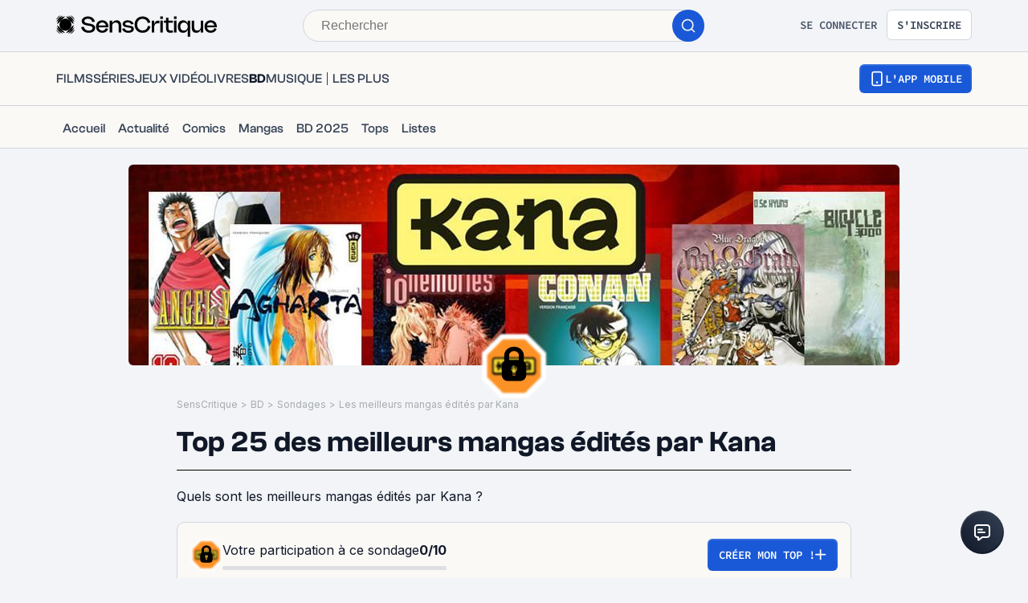

--- FILE ---
content_type: application/javascript; charset=UTF-8
request_url: https://www.senscritique.com/_next/static/chunks/webpack-8be86267bbe0d0bd.js
body_size: 4737
content:
!function(){"use strict";var e,c,a,t,f,d,b,n,s,r,u,i,o={},h={};function l(e){var c=h[e];if(void 0!==c)return c.exports;var a=h[e]={exports:{}},t=!0;try{o[e].call(a.exports,a,a.exports,l),t=!1}finally{t&&delete h[e]}return a.exports}l.m=o,l.amdO={},e=[],l.O=function(c,a,t,f){if(a){f=f||0;for(var d=e.length;d>0&&e[d-1][2]>f;d--)e[d]=e[d-1];e[d]=[a,t,f];return}for(var b=1/0,d=0;d<e.length;d++){for(var a=e[d][0],t=e[d][1],f=e[d][2],n=!0,s=0;s<a.length;s++)b>=f&&Object.keys(l.O).every(function(e){return l.O[e](a[s])})?a.splice(s--,1):(n=!1,f<b&&(b=f));if(n){e.splice(d--,1);var r=t();void 0!==r&&(c=r)}}return c},l.n=function(e){var c=e&&e.__esModule?function(){return e.default}:function(){return e};return l.d(c,{a:c}),c},a=Object.getPrototypeOf?function(e){return Object.getPrototypeOf(e)}:function(e){return e.__proto__},l.t=function(e,t){if(1&t&&(e=this(e)),8&t||"object"==typeof e&&e&&(4&t&&e.__esModule||16&t&&"function"==typeof e.then))return e;var f=Object.create(null);l.r(f);var d={};c=c||[null,a({}),a([]),a(a)];for(var b=2&t&&e;"object"==typeof b&&!~c.indexOf(b);b=a(b))Object.getOwnPropertyNames(b).forEach(function(c){d[c]=function(){return e[c]}});return d.default=function(){return e},l.d(f,d),f},l.d=function(e,c){for(var a in c)l.o(c,a)&&!l.o(e,a)&&Object.defineProperty(e,a,{enumerable:!0,get:c[a]})},l.f={},l.e=function(e){return Promise.all(Object.keys(l.f).reduce(function(c,a){return l.f[a](e,c),c},[]))},l.u=function(e){return 5675===e?"static/chunks/5675-85ca61a982b2c926.js":1664===e?"static/chunks/1664-9b8ca4ecc35d08d1.js":8717===e?"static/chunks/8717-2640ee4fd8549321.js":9755===e?"static/chunks/9755-20a7dc70026dc6c7.js":1874===e?"static/chunks/1874-fe6c67b64b9a2547.js":1610===e?"static/chunks/1610-dd5f1a25787f0837.js":4739===e?"static/chunks/4739-31e07cf506851d78.js":231===e?"static/chunks/231-6cbd38e94748263b.js":9888===e?"static/chunks/9888-2fb97fa1e48ea0ed.js":9204===e?"static/chunks/9204-35c8e83ac8482203.js":9407===e?"static/chunks/9407-2ea11cef72d3b944.js":5523===e?"static/chunks/5523-64b03c629f6c21a4.js":9322===e?"static/chunks/9322-868313333240d935.js":9408===e?"static/chunks/9408-395b52f317e20355.js":3794===e?"static/chunks/3794-5c4e3ba552dcbdbf.js":9690===e?"static/chunks/9690-611d6079e8b2ed65.js":1705===e?"static/chunks/1705-e6b76726718da192.js":3337===e?"static/chunks/3337-0b8ed83bcb6f8631.js":3460===e?"static/chunks/3460-4d75a8a8f8dfa25f.js":8814===e?"static/chunks/8814-11d61ae5bd438676.js":5610===e?"static/chunks/5610-4ce506b2daaff864.js":6183===e?"static/chunks/6183-82ff3b05ee48529b.js":9307===e?"static/chunks/9307-c69fb04485442c3c.js":7627===e?"static/chunks/7627-adf8a2bc23ccfb4c.js":2026===e?"static/chunks/2026-571a5b9062c6d957.js":3510===e?"static/chunks/3510-33908104896cdb55.js":9004===e?"static/chunks/9004-9d9f236c2cc944aa.js":5271===e?"static/chunks/5271-8fa2c7cb0ccfb5b3.js":9251===e?"static/chunks/9251-85bb59351396bfdc.js":8850===e?"static/chunks/8850-ad0d2580742bcb6a.js":5522===e?"static/chunks/5522-ef428995809127b5.js":7998===e?"static/chunks/7998-6ee1b11f411e718e.js":7536===e?"static/chunks/7536-992b6f82c1c1b483.js":6812===e?"static/chunks/6812-c14997691c69d52a.js":8691===e?"static/chunks/8691-8b753823657f7353.js":6416===e?"static/chunks/6416-eb3c29820ed786e5.js":7920===e?"static/chunks/7920-afb91cb505fd9859.js":2860===e?"static/chunks/2860-ab5b1465ebcba6a9.js":7027===e?"static/chunks/7027-7cb0403cdeccc6f7.js":2229===e?"static/chunks/2229-c6b4520f821e5950.js":2808===e?"static/chunks/2808-c37ead4afa4d31e2.js":4392===e?"static/chunks/4392-97be413be4456319.js":9259===e?"static/chunks/9259-b10bd5bc2bc0053e.js":3248===e?"static/chunks/3248-377cefb43a6f9336.js":5356===e?"static/chunks/5356-f9a56f323bd03d3e.js":"static/chunks/"+(630===e?"bee240a3":e)+"."+({68:"a40620200741a08f",99:"320b26e05908e77a",146:"2114375c87c566e7",197:"44456d98ca88ba3c",249:"f41f813363f21ccd",313:"5e7ca2c78efec361",407:"1151d81ac1519670",439:"c11d4d96ca504dc2",551:"6ac20cb4fa7e2495",587:"1f89f3840d16e691",604:"f4c3e3dc439c778d",613:"b2be9b798f12c92e",630:"cd98f6ded5ff8faa",682:"93d725f5ecdf28ec",696:"73c9171db839ae18",725:"500948766f31202f",839:"e44d6c842fd2d768",872:"29f0cac25154b083",874:"11204de563d4eb88",895:"7bd4d8c1747add7d",903:"34f484718e330fa6",1036:"49494349a71496b2",1055:"1180e308b3a95899",1137:"5f74c0d8acf05527",1138:"861ee3be571053bb",1199:"94b077550295ecc1",1251:"dbdf7f0dfbd762bc",1270:"04cd8843c20f5b37",1318:"a61a08c47fed5b7a",1341:"7af6af2e428cc58e",1354:"254df6e832054f99",1356:"1ad9293607002d8f",1457:"4d213fdb14eef8e1",1542:"8012372250666745",1560:"dc2b834e60c1f0c6",1567:"aa98a37cf8b53292",1606:"cc944bb7beafa440",1825:"ba0e7f914899fa73",1841:"2ed285741d923fc5",1849:"6429742e530cc30a",1979:"997e377066590e6d",2017:"5321fb73162f1404",2021:"995d9297c05a0e1e",2075:"03a5ace8602c5bbb",2082:"c38e7e0f529596f8",2205:"e4c0e9e8ec2fa67d",2276:"2641c8b1bee34f1e",2310:"bb3760613a3fedfb",2311:"4324160c5238c1c0",2348:"9adf47a72b5f8f4e",2365:"a27b0f43aaee4844",2416:"9b297539f08ca0ff",2429:"80325ac6968938a1",2467:"6deb7223b9dbcc25",2481:"99350e4f20d88bdd",2575:"c8af92b65bec4891",2632:"b49a1752da8a8a10",2645:"4d2eb45baad44cb4",2682:"bf178e92bbd619fd",2711:"bef3f3f699ee9200",2729:"6e26cd215f024f93",2913:"c3a401715f2b026e",2926:"9a079e8cd5f70d03",2974:"b75efdba09f23fc1",3057:"31e6d888beab6118",3069:"ff6ab3c657768be9",3118:"e4c7989bcb145244",3128:"381b18b494d7871a",3134:"b824df9d233e4258",3154:"4365374352d2fbb6",3302:"104c3652141168fa",3305:"fa5fffc48cc98620",3392:"b8f580f4bb3a3988",3445:"14fb80ad66dd1bc2",3516:"633b61e7ef7bae09",3541:"d8dba95980a63f98",3603:"3f2477b8d04a1b7d",3642:"469d79d24c9c9e67",3658:"10ad86f352791a99",3815:"af223a4c3f98e378",3857:"f22b7dcc6b2ddb6f",3934:"6b596bf35a516701",3987:"e17886e80e7351f6",4107:"746ecabf3f1e3828",4151:"c0b616843eae1a25",4166:"51c13a82966e0a22",4299:"a12027ba56183a9d",4338:"11ec12b134331bf8",4340:"f29dc1386e4f8cb8",4360:"6037f2653e596a9f",4489:"04218d0ebdce1dcc",4496:"4dff943d87d134df",4643:"83e6e9e22e268011",4666:"16252f7e189ac1c0",4779:"87382992622e317a",4799:"f2ad2f9f160e52ca",4943:"311f2659c16aca7f",4966:"a9c4ec17c996c7de",4990:"cc4794bebb02005e",5004:"44d3a98fb1adc186",5090:"8176ba1e36d2bb62",5150:"ee499e17364c4334",5310:"084a3e5491e90db0",5384:"885d2027f3801eaa",5431:"ff741e2897b2d034",5441:"d1ceae7da6d0a260",5486:"483e9cc9e99472a5",5535:"7fc399357c9e6eb6",5666:"9e37d4f5c86841a8",5667:"1190838d4a7772d9",5703:"30eb92726bc3f1a3",5729:"afb6da6199f635d5",5733:"c7c797ad308a122a",5737:"293c678a603baf31",5840:"c731018bfa659eff",5942:"76dff7178dbba48b",5987:"51a7b5c60e7f17f1",5993:"5b709631020e3a1f",6152:"4679697c0c4e3200",6181:"7276b0d621b75ef6",6307:"f3ac8f9fbb2188ac",6309:"92c632999f622a55",6436:"3cf5a3401c60676a",6445:"0b4511723cb954aa",6462:"5c51055e567a23ef",6465:"e8ff4dd0b99d33c7",6513:"a1cee46b56504e83",6733:"0fdd7bb41b0220d7",6820:"bf17c1bf524aebb6",6825:"26b8b862762f7912",6945:"1be4456cdcfc3ff7",6946:"a356f416eb1be53b",6988:"76c34f638e001d03",7084:"55bd658c73a04951",7089:"ab610d2466a33bf7",7155:"2fee50026041e794",7239:"60ae96d05a008799",7274:"7e6365b1338c1ec0",7293:"299d668b746d9889",7530:"ca9a468f0419034e",7671:"d6649cd57f5f9ce2",7734:"409fdf1b158d7f90",7748:"f67d0e5b21d172d6",7837:"c3cc873759834ec8",7907:"517f22d62f82437d",7927:"a65715d92d6c82f1",8008:"b9b697a51e8881b5",8036:"d7087d62d2cccf56",8190:"eb2129599faf9652",8359:"9032f416d0631ae1",8405:"733de960d6a2367d",8490:"e1c5276a08c8e0aa",8502:"b0a5a44d6d106705",8623:"66f8858a236ba853",8679:"076b6ba8defef4cc",8687:"3dc3b92d7369fb21",8714:"365a92eb96ed9ea0",8760:"3c4c9024f98a5848",8809:"beaa6dbb1a07407e",8849:"54033090db8d1853",8967:"f8a2d120e002c8ff",8969:"59912e74149b4692",8973:"97d7b63e509765b2",9005:"b8b1ec6fb5316ce6",9023:"be8280d4646ab891",9032:"a2afabb06234d5e0",9081:"07b0d0d9154e1501",9142:"806b0f849df179de",9177:"ab4796c11e8076b3",9190:"83f5540d49884acf",9232:"264acdc6a7d554d1",9356:"d9c04a41992ec00d",9492:"1c1a41aa556a7d3c",9653:"92aeeb1797d52848",9688:"65645cb15f8611ff",9749:"22ab97547c44983b",9762:"d30090b48510d3a0",9815:"a9ee7be663d0d5d0",9830:"0253aa1a2d13ae41",9874:"8905b8c669bffbeb",9893:"460ef7dd43d7522b",9901:"81bd1348663590ea",9929:"a01596cb6692754f",9965:"79d5de6536410e95"})[e]+".js"},l.miniCssF=function(e){return"static/css/"+({2082:"6e9c20cdb3aa8842",6152:"fa621202b961d5c0"})[e]+".css"},l.g=function(){if("object"==typeof globalThis)return globalThis;try{return this||Function("return this")()}catch(e){if("object"==typeof window)return window}}(),l.o=function(e,c){return Object.prototype.hasOwnProperty.call(e,c)},t={},f="_N_E:",l.l=function(e,c,a,d){if(t[e]){t[e].push(c);return}if(void 0!==a)for(var b,n,s=document.getElementsByTagName("script"),r=0;r<s.length;r++){var u=s[r];if(u.getAttribute("src")==e||u.getAttribute("data-webpack")==f+a){b=u;break}}b||(n=!0,(b=document.createElement("script")).charset="utf-8",b.timeout=120,l.nc&&b.setAttribute("nonce",l.nc),b.setAttribute("data-webpack",f+a),b.src=l.tu(e)),t[e]=[c];var i=function(c,a){b.onerror=b.onload=null,clearTimeout(o);var f=t[e];if(delete t[e],b.parentNode&&b.parentNode.removeChild(b),f&&f.forEach(function(e){return e(a)}),c)return c(a)},o=setTimeout(i.bind(null,void 0,{type:"timeout",target:b}),12e4);b.onerror=i.bind(null,b.onerror),b.onload=i.bind(null,b.onload),n&&document.head.appendChild(b)},l.r=function(e){"undefined"!=typeof Symbol&&Symbol.toStringTag&&Object.defineProperty(e,Symbol.toStringTag,{value:"Module"}),Object.defineProperty(e,"__esModule",{value:!0})},l.tt=function(){return void 0===d&&(d={createScriptURL:function(e){return e}},"undefined"!=typeof trustedTypes&&trustedTypes.createPolicy&&(d=trustedTypes.createPolicy("nextjs#bundler",d))),d},l.tu=function(e){return l.tt().createScriptURL(e)},l.p="/_next/",b=function(e,c,a,t){var f=document.createElement("link");return f.rel="stylesheet",f.type="text/css",f.onerror=f.onload=function(d){if(f.onerror=f.onload=null,"load"===d.type)a();else{var b=d&&("load"===d.type?"missing":d.type),n=d&&d.target&&d.target.href||c,s=Error("Loading CSS chunk "+e+" failed.\n("+n+")");s.code="CSS_CHUNK_LOAD_FAILED",s.type=b,s.request=n,f.parentNode.removeChild(f),t(s)}},f.href=c,document.head.appendChild(f),f},n=function(e,c){for(var a=document.getElementsByTagName("link"),t=0;t<a.length;t++){var f=a[t],d=f.getAttribute("data-href")||f.getAttribute("href");if("stylesheet"===f.rel&&(d===e||d===c))return f}for(var b=document.getElementsByTagName("style"),t=0;t<b.length;t++){var f=b[t],d=f.getAttribute("data-href");if(d===e||d===c)return f}},s={2272:0},l.f.miniCss=function(e,c){s[e]?c.push(s[e]):0!==s[e]&&({2082:1,6152:1})[e]&&c.push(s[e]=new Promise(function(c,a){var t=l.miniCssF(e),f=l.p+t;if(n(t,f))return c();b(e,f,c,a)}).then(function(){s[e]=0},function(c){throw delete s[e],c}))},r={2272:0},l.f.j=function(e,c){var a=l.o(r,e)?r[e]:void 0;if(0!==a){if(a)c.push(a[2]);else if(/^(208|227|615)2$/.test(e))r[e]=0;else{var t=new Promise(function(c,t){a=r[e]=[c,t]});c.push(a[2]=t);var f=l.p+l.u(e),d=Error();l.l(f,function(c){if(l.o(r,e)&&(0!==(a=r[e])&&(r[e]=void 0),a)){var t=c&&("load"===c.type?"missing":c.type),f=c&&c.target&&c.target.src;d.message="Loading chunk "+e+" failed.\n("+t+": "+f+")",d.name="ChunkLoadError",d.type=t,d.request=f,a[1](d)}},"chunk-"+e,e)}}},l.O.j=function(e){return 0===r[e]},u=function(e,c){var a,t,f=c[0],d=c[1],b=c[2],n=0;if(f.some(function(e){return 0!==r[e]})){for(a in d)l.o(d,a)&&(l.m[a]=d[a]);if(b)var s=b(l)}for(e&&e(c);n<f.length;n++)t=f[n],l.o(r,t)&&r[t]&&r[t][0](),r[t]=0;return l.O(s)},(i=self.webpackChunk_N_E=self.webpackChunk_N_E||[]).forEach(u.bind(null,0)),i.push=u.bind(null,i.push.bind(i)),l.nc=void 0}();